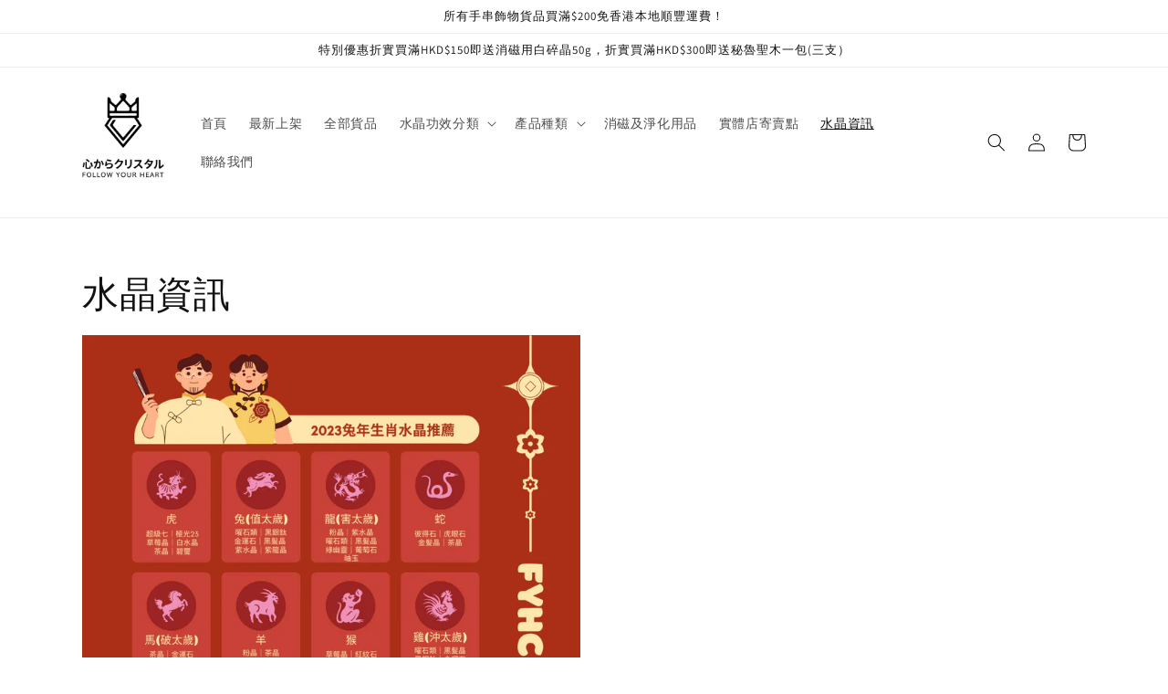

--- FILE ---
content_type: text/html; charset=UTF-8
request_url: https://webpush.shopiapps.in/v2/configuration
body_size: 1096
content:
{"status":true,"message":null,"code":200,"enable":true,"automation":{"welcome":false,"abandoned_browser":false,"abandoned_checkout":false,"price_drop":false,"back_in_stock":false,"order_paid":false,"order_fulfilled_track":false,"order_refund":false,"customer_winback":false,"ask_for_review":false,"cross_sell":false,"up_sell":false},"setting":{"currency":"HKD","currency_symbol":"$","timezone":"Asia\/Hong_Kong","logo":"","weekly_update":true},"email":{"logo":"","sender_name":"Fyhcrystal","sender_email":"noreply@shopiapps.in"},"sms":{"unsubscribe_status":true},"optIn":{"push":{"enable":false,"displayType":"custom","delay":5,"modal":{"heading":"Click 'subscribe' for latest updates and offers","subHeading":"We will notify you about new products and promotions","dismissBtn":{"heading":"Not Now"},"subscribeBtn":{"heading":"Subscribe"},"reOpen":12,"position":{"mobile":"top","desktop":"top-center"}},"widget":{"enable":false,"type":"flyout","flyout":{"message":{"after":"Thanks for subscribing. We will keep you posted.","before":"Get Updated with Latest Offers and Products."},"buttonText":"Subscribe","position":"bottom-left"},"sticky":{"message":{"after":"Thanks for subscribing","before":"Subscribe to notification"},"position":"right"}},"notification":{"display":true,"text":"Click on Allow button and Subscribe to the Latest and Trending News Alerts! We Promise not to spam."},"powerBy":true},"newsletter":{"delay":10,"reOpen":12,"enable":false,"powerBy":true,"layout":1,"color":"rgba(0, 0, 0, 1)","background":"rgba(255, 255, 255, 0.7)","image":"assets\/img\/optin\/newslatter-image.jpg","heading":"Join the Club","description":"Stay updated on our latest offers","displayType":"onload","email":{"enable":true,"color":"rgba(0, 0, 0, 1)","required":true,"background":"rgba(255, 255, 255, 1)","placeholder":"Email Address"},"sms":{"enable":true,"country":"","color":"rgba(0, 0, 0, 1)","required":false,"background":"rgba(255, 255, 255, 1)","placeholder":"Enter your mobile number"},"button":{"text":"Subscribe","background":"rgba(0, 0, 0, 1)","color":"rgba(255, 255, 255, 1)"},"note":"By submitting this form, you agree to receive marketing and promotional content.","footer":"No Thanks."},"price_drop":{"popup":{"heading":{"text":"Price Drop Alert","background":"rgba(0, 161, 241, 1)","color":"rgba(0, 0, 0, 1)"},"button":{"text":"Let Me Know","afterSubscribe":"Subscribed","background":"rgba(0, 0, 0, 1)","color":"rgba(255, 255, 255, 1)"},"message":{"text":"Let me know when the price drops below [product_price]","color":"rgba(0, 0, 0, 1)"},"background":"rgba(255, 255, 255, 1)"},"widget":{"background":"rgba(0, 0, 0, 1)","color":"rgba(255, 255, 255, 1)","text":"Price Drop Alert"},"delay":"0","position":"right"},"back_in_stock":{"popup":{"heading":{"text":"Back in Stock Alert","background":"rgba(0, 161, 241, 1)","color":"rgba(0, 0, 0, 1)"},"button":{"text":"Let Me Know","background":"rgba(0, 0, 0, 1)","color":"rgba(255, 255, 255, 1)"},"message":{"text":"Let me know when [product_name] is back in stock","color":"rgba(0, 0, 0, 1)"},"background":"rgba(255, 255, 255, 1)"},"widget":{"background":"rgba(0, 0, 0, 1)","color":"rgba(255, 255, 255, 1)","text":"Back in Stock Alert"},"delay":"0","position":"right"}},"cross_sell":{"product_collections":"","products_from":"best-selling"},"up_sell":{"product_collections":"","products_from":"best-selling"},"ask_for_review":"product_url","order_paid":"all","user":"BL5ZPO0z0RO1OeW_6HE9D2e1Wm0KFoFyqjTyjfFmWSFxDCxWBxtW6uLhOgnj_Ipl_OG0O_Ce5S6xQm7mMHifiY0","newsletter_subscribe":false}

--- FILE ---
content_type: text/html; charset=utf-8
request_url: https://www.google.com/recaptcha/api2/aframe
body_size: 266
content:
<!DOCTYPE HTML><html><head><meta http-equiv="content-type" content="text/html; charset=UTF-8"></head><body><script nonce="RhBhM79s_-T3v1AgsNzmdQ">/** Anti-fraud and anti-abuse applications only. See google.com/recaptcha */ try{var clients={'sodar':'https://pagead2.googlesyndication.com/pagead/sodar?'};window.addEventListener("message",function(a){try{if(a.source===window.parent){var b=JSON.parse(a.data);var c=clients[b['id']];if(c){var d=document.createElement('img');d.src=c+b['params']+'&rc='+(localStorage.getItem("rc::a")?sessionStorage.getItem("rc::b"):"");window.document.body.appendChild(d);sessionStorage.setItem("rc::e",parseInt(sessionStorage.getItem("rc::e")||0)+1);localStorage.setItem("rc::h",'1769074413737');}}}catch(b){}});window.parent.postMessage("_grecaptcha_ready", "*");}catch(b){}</script></body></html>